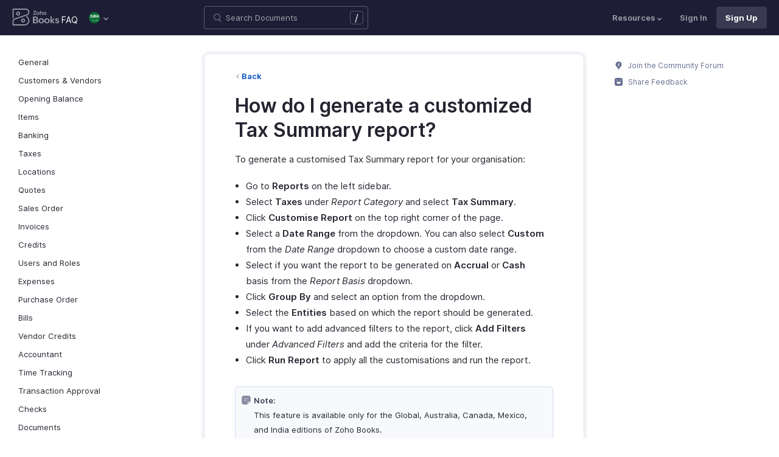

--- FILE ---
content_type: image/svg+xml
request_url: https://www.zoho.com/books/images/ue-resources/footer/mail.svg
body_size: -607
content:
<svg xmlns="http://www.w3.org/2000/svg" xml:space="preserve" fill="#999aac" viewBox="0 0 512 512"><path d="M388.5 15.9h-265C58.6 15.9 5.9 68.6 5.9 133.5v245c0 64.8 52.8 117.6 117.6 117.6h265c64.8 0 117.6-52.8 117.6-117.6v-245c0-64.9-52.7-117.6-117.6-117.6zm75.6 362.6c0 41.7-33.9 75.6-75.6 75.6h-265c-41.7 0-75.6-33.9-75.6-75.6v-245c0-41.7 33.9-75.6 75.6-75.6h265c41.7 0 75.6 33.9 75.6 75.6v245z"/><path d="m399 133.7-140.9 86c-1.3.8-2.9.8-4.2 0l-140.9-86c-9.9-6-22.8-2.9-28.9 7-6 9.9-2.9 22.8 7 28.9L245 263.5c3.4 2 7.1 3.1 10.9 3.1 3.8 0 7.6-1 10.9-3.1l153.9-93.9c9.9-6 13-19 7-28.9-5.9-9.9-18.8-13.1-28.7-7z"/></svg>
